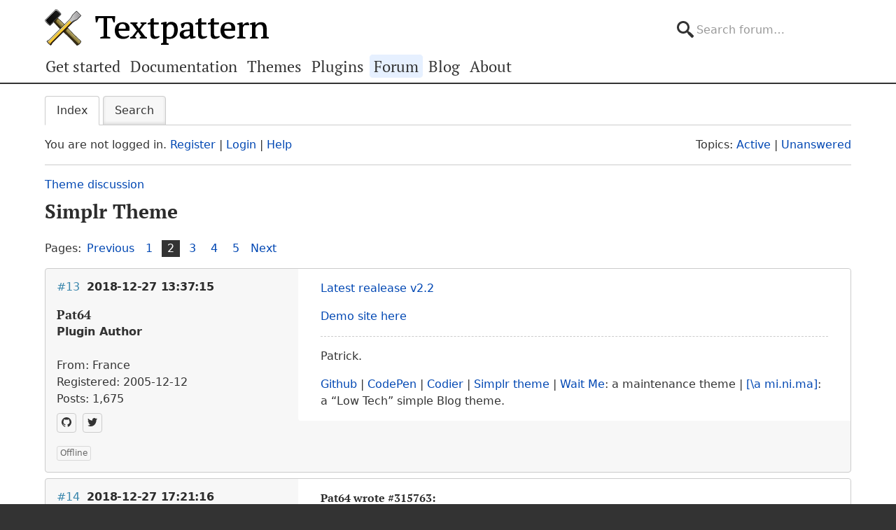

--- FILE ---
content_type: text/html; charset=utf-8
request_url: https://forum.textpattern.com/viewtopic.php?id=49346&p=2
body_size: 6330
content:
<!DOCTYPE html>
<html lang="en">
<head>
    <meta charset="utf-8">
    <meta name="viewport" content="width=device-width, initial-scale=1, viewport-fit=cover">
    <link rel="preload" href="https://forum.textpattern.com/style/Textpattern/fonts/pt-serif-v18-latin-ext-regular.woff2" as="font" type="font/woff2" crossorigin>
    <link rel="preload" href="https://forum.textpattern.com/style/Textpattern/fonts/pt-serif-v18-latin-ext-700.woff2" as="font" type="font/woff2" crossorigin>
    <script src="https://textpattern.com/assets/js/detect.js"></script>
    <link rel="stylesheet" media="screen"href="/style/Textpattern/css/screen.1710416887998.css">
    <link rel="stylesheet" media="print" href="https://textpattern.com/assets/css/print.css">
    <link rel="icon" href="/favicon.ico">
    <link rel="icon" href="/icon.svg" type="image/svg+xml">
    <link rel="apple-touch-icon" href="/apple-touch-icon.png">
    <link rel="manifest" href="/site.webmanifest">
    <meta name="color-scheme" content="dark light">
    <meta name="theme-color" content="#ffffff" media="(prefers-color-scheme: light)">
    <meta name="theme-color" content="#363d44" media="(prefers-color-scheme: dark)">
    <meta name="application-name" content="Textpattern Forum">
    <script defer src="style/Textpattern/js/app.1710416887998.js"></script>
    <title>Simplr Theme (Page 2) / Theme discussion / Textpattern CMS support forum</title>

<meta name="robots" content="index, follow">
<meta name="description" content="Postings in page 2 of the ‘Simplr Theme’ topic in the ‘Theme discussion’ subforum.">
<meta name="twitter:card" content="summary">
<meta name="twitter:site" content="@txpforum">
<meta name="twitter:title" content="Simplr Theme (Page 2)">
<meta name="twitter:description" content="Postings in page 2 of the ‘Simplr Theme’ topic in the ‘Theme discussion’ subforum.">
<meta name="twitter:image:src" content="https://forum.textpattern.com/apple-touch-icon-180x180.png">
<meta name="twitter:url" content="https://forum.textpattern.com/viewtopic.php?id=49346&amp;p=2">
<meta property="og:site_name" content="Textpattern CMS support forum">
<meta property="og:type" content="website">
<meta property="og:title" content="Simplr Theme (Page 2)">
<meta property="og:description" content="Postings in page 2 of the ‘Simplr Theme’ topic in the ‘Theme discussion’ subforum.">
<meta property="og:image" content="https://textpattern.com/assets/img/branding/textpattern/textpattern-og.png">
<meta property="og:image:width" content="1200">
<meta property="og:image:height" content="1200">
<meta property="og:image:alt" content="Textpattern logo">
<meta property="og:url" content="https://forum.textpattern.com/viewtopic.php?id=49346&amp;p=2">
<script type="application/ld+json">
{"@context": "https://schema.org",
"@type": "WebPage",
"headline": "Simplr Theme (Page 2)",
"description": "Postings in page 2 of the \u2018Simplr Theme\u2019 topic in the \u2018Theme discussion\u2019 subforum.",
"url": "https://forum.textpattern.com/viewtopic.php?id=49346&p=2"}
</script>
<link rel="canonical" href="https://forum.textpattern.com/viewtopic.php?id=49346&amp;p=2" title="Page 2">
<link rel="prev" href="https://forum.textpattern.com/viewtopic.php?id=49346" title="Page 1">
<link rel="next" href="https://forum.textpattern.com/viewtopic.php?id=49346&amp;p=3" title="Page 3">
<link rel="alternate" type="application/rss+xml" href="extern.php?action=feed&amp;tid=49346&amp;type=rss" title="RSS topic feed">
    <link rel="alternate" type="application/rss+xml" href="extern.php?action=feed&amp;order=posted&amp;type=rss" title="RSS new topics feed">
</head>
<body id="page-viewtopic" itemscope itemtype="https://schema.org/WebPage">
    <meta itemprop="accessibilityControl" content="fullKeyboardControl">
    <meta itemprop="accessibilityControl" content="fullMouseControl">
    <meta itemprop="accessibilityHazard" content="noFlashingHazard">
    <meta itemprop="accessibilityHazard" content="noMotionSimulationHazard">
    <meta itemprop="accessibilityHazard" content="noSoundHazard">
    <meta itemprop="accessibilityAPI" content="ARIA">
    <a class="a--skip-link" href="#main">Go to main content</a>
    <div class="wrapper">
        <header class="site-header" itemscope itemtype="https://schema.org/Organization">
            <h1 class="masthead" itemprop="name"><a rel="home" itemprop="url" href="https://textpattern.com/" title="Go to the Textpattern homepage">Textpattern CMS</a></h1>
            <meta itemprop="logo" content="https://textpattern.com/assets/img/branding/textpattern/textpattern.png">
            <div itemscope itemtype="https://schema.org/WebSite">
                <meta itemprop="url" content="https://forum.textpattern.com/">
                <form class="search-form" role="search" method="get" action="https://forum.textpattern.com/search.php" itemprop="potentialAction" itemscope itemtype="https://schema.org/SearchAction">
                    <meta itemprop="target" content="https://forum.textpattern.com/search.php?action=search&show_as=posts&sort_dir=DESC&keywords={keywords}">
                    <input type="hidden" name="action" value="search">
                    <input type="hidden" name="show_as" value="posts">
                    <input type="hidden" name="sort_dir" value="DESC">
                    <label class="accessibility" for="q">Search</label>
                    <input id="q" name="keywords" type="search" size="32" placeholder="Search forum…" itemprop="query-input">
                    <button class="accessibility" type="submit">Submit Search</button>
                </form>
            </div>
        </header>
        <div class="nav-container">
            <a id="site-navigation-toggle" href="#" role="button" aria-controls="site-navigation" title="Navigation menu">Navigation menu</a>
            <nav id="site-navigation" aria-label="Site navigation" itemscope itemtype="https://schema.org/SiteNavigationElement">
                <ul id="site-navigation-list">
                    <li><a itemprop="url" href="https://textpattern.com/start/">Get started</a></li>
                    <li><a itemprop="url" href="https://docs.textpattern.com/">Documentation</a></li>
                    <li><a itemprop="url" href="https://textpattern.com/themes">Themes</a></li>
                    <li><a itemprop="url" href="https://plugins.textpattern.com/">Plugins</a></li>
                    <li class="active"><a itemprop="url" href="./">Forum</a> <span class="accessibility">(current section)</span></li>
                    <li><a itemprop="url" href="https://textpattern.com/weblog/">Blog</a></li>
                    <li><a itemprop="url" href="https://textpattern.com/about/">About</a></li>
                </ul>
            </nav>
        </div>
        <main id="main" aria-label="Main content">
            <div class="container">
                <h1 class="accessibility">Textpattern CMS support forum</h1>
                <div id="brdmenu" class="inbox">
			<ul>
				<li id="navindex" class="isactive"><a href="index.php">Index</a></li>
				<li id="navrules"><a href="misc.php?action=rules">Rules</a></li>
				<li id="navsearch"><a href="search.php">Search</a></li>
				
				
				
			</ul>
		</div>
                <div id="brdwelcome" class="inbox">
			<p class="conl">You are not logged in. <a href="register.php">Register</a> | <a href="login.php">Login</a> | <a href="help.php">Help</a></p>
			<ul class="conr">
				<li><span>Topics: <a href="search.php?action=show_recent" title="Find topics with recent posts.">Active</a> | <a href="search.php?action=show_unanswered" title="Find topics with no replies.">Unanswered</a></span></li>
			</ul>
			<div class="clearer"></div>
		</div>
                
                <div class="linkst">
	<div class="inbox crumbsplus">
		<ol class="crumbs"><li><a href="index.php">Index</a></li><li><span>»&#160;</span><a href="viewforum.php?id=8">Theme discussion</a></li><li><span>»&#160;</span><strong><a href="viewtopic.php?id=49346">Simplr Theme</a></strong></li></ol>		<div class="pagepost">
			<p class="pagelink conl"><span class="pages-label">Pages: </span><a rel="prev" class="item1" href="viewtopic.php?id=49346">Previous</a> <a href="viewtopic.php?id=49346">1</a> <strong>2</strong> <a href="viewtopic.php?id=49346&amp;p=3">3</a> <a href="viewtopic.php?id=49346&amp;p=4">4</a> <a href="viewtopic.php?id=49346&amp;p=5">5</a> <a rel="next" href="viewtopic.php?id=49346&amp;p=3">Next</a></p>
		</div>
		<div class="clearer"></div>
	</div>
</div>

<div id="p315763" class="blockpost rowodd blockpost1">
	<div class="box">
		<div class="inbox">
			<div class="postbody">
				<div class="postleft">
					<h2><span><span class="conr">#13</span> <a href="viewtopic.php?pid=315763#p315763">2018-12-27 13:37:15</a></span></h2>
					<dl>
						<dt><strong>Pat64</strong></dt>
						<dd class="usertitle"><strong>Plugin Author</strong></dd>
						<dd class="postavatar"><img src="https://forum.textpattern.com/img/avatars/7660.gif?m=1758667679" width="60" height="60" alt="" /></dd>
						<dd><span>From: France</span></dd>
						<dd><span>Registered: 2005-12-12</span></dd>
						<dd><span>Posts: 1,675</span></dd>
						<dd class="usercontacts"><a href="https://github.com/cara-tm/" rel="nofollow" title="GitHub"><span class="ui-icon ui-extra-icon-github">GitHub</span></a> <a href="https://x.com/lowel/" rel="nofollow" title="Twitter"><span class="ui-icon ui-extra-icon-twitter">Twitter</span></a></dd>
					</dl>
				</div>
				<div class="postright">
					<h3>Re: Simplr Theme</h3>
					<div class="postmsg">
						<p><a href="https://github.com/cara-tm/simplr/releases/tag/v2.2" rel="nofollow">Latest realease v2.2</a></p>

<p><a href="https://pat.re/" rel="nofollow">Demo site here</a></p>
					</div>
					<div class="postsignature postmsg"><hr /><p>Patrick.</p>

<p><a href="https://github.com/cara-tm/" rel="nofollow">Github</a> | <a href="https://codepen.io/cara-tm/" rel="nofollow">CodePen</a> | <a href="https://codier.io/@cara-tm" rel="nofollow">Codier</a> | <a href="https://pat.re/blog/first-article/" rel="nofollow">Simplr theme</a> | <a href="https://github.com/cara-tm/wait-me" rel="nofollow">Wait Me</a>: a maintenance theme | <a href="https://github.com/cara-tm/a-minima" rel="nofollow">[\a mi.ni.ma]</a>: a &#8220;Low Tech&#8221; simple Blog theme.</p></div>
				</div>
			</div>
		</div>
		<div class="inbox">
			<div class="postfoot clearb">
				<div class="postfootleft"><p><span>Offline</span></p></div>
			</div>
		</div>
	</div>
</div>

<div id="p315771" class="blockpost roweven">
	<div class="box">
		<div class="inbox">
			<div class="postbody">
				<div class="postleft">
					<h2><span><span class="conr">#14</span> <a href="viewtopic.php?pid=315771#p315771">2018-12-27 17:21:16</a></span></h2>
					<dl>
						<dt><strong>bici</strong></dt>
						<dd class="usertitle"><strong>Member</strong></dd>
						<dd class="postavatar"><img src="https://forum.textpattern.com/img/avatars/89.png?m=1758667644" width="60" height="60" alt="" /></dd>
						<dd><span>From: vancouver</span></dd>
						<dd><span>Registered: 2004-02-24</span></dd>
						<dd><span>Posts: 2,250</span></dd>
						<dd class="usercontacts"><a href="https://bicilogic.com" rel="nofollow" title="Website"><span class="ui-icon ui-icon-home">Website</span></a> <a href="https://mastodon.social/@bici" rel="nofollow" title="Mastodon"><span class="ui-icon ui-extra-icon-mastodon">Mastodon</span></a></dd>
					</dl>
				</div>
				<div class="postright">
					<h3>Re: Simplr Theme</h3>
					<div class="postmsg">
						<h6>Pat64 wrote <a href="./viewtopic.php?pid=315763#p315763" rel="nofollow">#315763</a>:</h6>

<blockquote>
	<p><a href="https://github.com/cara-tm/simplr/releases/tag/v2.2" rel="nofollow">Latest realease v2.2</a></p>

	<p><a href="https://pat.re/" rel="nofollow">Demo site here</a></p>
</blockquote>

<p>Apologies for my denseness?  But can this be installed as a theme? or do we need to replace the default site?<br />
p.s. <em>thanks</em>!</p>
					</div>
					<div class="postsignature postmsg"><hr /><p>&#8230;. texted postive</p></div>
				</div>
			</div>
		</div>
		<div class="inbox">
			<div class="postfoot clearb">
				<div class="postfootleft"><p><span>Offline</span></p></div>
			</div>
		</div>
	</div>
</div>

<div id="p315783" class="blockpost rowodd">
	<div class="box">
		<div class="inbox">
			<div class="postbody">
				<div class="postleft">
					<h2><span><span class="conr">#15</span> <a href="viewtopic.php?pid=315783#p315783">2018-12-27 18:43:33</a></span></h2>
					<dl>
						<dt><strong>Pat64</strong></dt>
						<dd class="usertitle"><strong>Plugin Author</strong></dd>
						<dd class="postavatar"><img src="https://forum.textpattern.com/img/avatars/7660.gif?m=1758667679" width="60" height="60" alt="" /></dd>
						<dd><span>From: France</span></dd>
						<dd><span>Registered: 2005-12-12</span></dd>
						<dd><span>Posts: 1,675</span></dd>
						<dd class="usercontacts"><a href="https://github.com/cara-tm/" rel="nofollow" title="GitHub"><span class="ui-icon ui-extra-icon-github">GitHub</span></a> <a href="https://x.com/lowel/" rel="nofollow" title="Twitter"><span class="ui-icon ui-extra-icon-twitter">Twitter</span></a></dd>
					</dl>
				</div>
				<div class="postright">
					<h3>Re: Simplr Theme</h3>
					<div class="postmsg">
						<p>It is a&#8230; Theme!</p>
					</div>
					<div class="postsignature postmsg"><hr /><p>Patrick.</p>

<p><a href="https://github.com/cara-tm/" rel="nofollow">Github</a> | <a href="https://codepen.io/cara-tm/" rel="nofollow">CodePen</a> | <a href="https://codier.io/@cara-tm" rel="nofollow">Codier</a> | <a href="https://pat.re/blog/first-article/" rel="nofollow">Simplr theme</a> | <a href="https://github.com/cara-tm/wait-me" rel="nofollow">Wait Me</a>: a maintenance theme | <a href="https://github.com/cara-tm/a-minima" rel="nofollow">[\a mi.ni.ma]</a>: a &#8220;Low Tech&#8221; simple Blog theme.</p></div>
				</div>
			</div>
		</div>
		<div class="inbox">
			<div class="postfoot clearb">
				<div class="postfootleft"><p><span>Offline</span></p></div>
			</div>
		</div>
	</div>
</div>

<div id="p315788" class="blockpost roweven">
	<div class="box">
		<div class="inbox">
			<div class="postbody">
				<div class="postleft">
					<h2><span><span class="conr">#16</span> <a href="viewtopic.php?pid=315788#p315788">2018-12-27 23:12:44</a></span></h2>
					<dl>
						<dt><strong>bici</strong></dt>
						<dd class="usertitle"><strong>Member</strong></dd>
						<dd class="postavatar"><img src="https://forum.textpattern.com/img/avatars/89.png?m=1758667644" width="60" height="60" alt="" /></dd>
						<dd><span>From: vancouver</span></dd>
						<dd><span>Registered: 2004-02-24</span></dd>
						<dd><span>Posts: 2,250</span></dd>
						<dd class="usercontacts"><a href="https://bicilogic.com" rel="nofollow" title="Website"><span class="ui-icon ui-icon-home">Website</span></a> <a href="https://mastodon.social/@bici" rel="nofollow" title="Mastodon"><span class="ui-icon ui-extra-icon-mastodon">Mastodon</span></a></dd>
					</dl>
				</div>
				<div class="postright">
					<h3>Re: Simplr Theme</h3>
					<div class="postmsg">
						<h6>Pat64 wrote <a href="./viewtopic.php?pid=315783#p315783" rel="nofollow">#315783</a>:</h6>

<blockquote>
	<p>It is a… Theme!</p>
</blockquote>

<p>right! <br />
p.s. your documentation doesn&#8217;t mention where to load the <span class="caps">CSS</span> folder?</p>

<p><a href="https://fiabilandia.com" rel="nofollow">mySite</a></p>
						<p class="postedit"><em>Last edited by bici (2018-12-27 23:13:18)</em></p>
					</div>
					<div class="postsignature postmsg"><hr /><p>&#8230;. texted postive</p></div>
				</div>
			</div>
		</div>
		<div class="inbox">
			<div class="postfoot clearb">
				<div class="postfootleft"><p><span>Offline</span></p></div>
			</div>
		</div>
	</div>
</div>

<div id="p315804" class="blockpost rowodd">
	<div class="box">
		<div class="inbox">
			<div class="postbody">
				<div class="postleft">
					<h2><span><span class="conr">#17</span> <a href="viewtopic.php?pid=315804#p315804">2018-12-28 17:58:57</a></span></h2>
					<dl>
						<dt><strong>Pat64</strong></dt>
						<dd class="usertitle"><strong>Plugin Author</strong></dd>
						<dd class="postavatar"><img src="https://forum.textpattern.com/img/avatars/7660.gif?m=1758667679" width="60" height="60" alt="" /></dd>
						<dd><span>From: France</span></dd>
						<dd><span>Registered: 2005-12-12</span></dd>
						<dd><span>Posts: 1,675</span></dd>
						<dd class="usercontacts"><a href="https://github.com/cara-tm/" rel="nofollow" title="GitHub"><span class="ui-icon ui-extra-icon-github">GitHub</span></a> <a href="https://x.com/lowel/" rel="nofollow" title="Twitter"><span class="ui-icon ui-extra-icon-twitter">Twitter</span></a></dd>
					</dl>
				</div>
				<div class="postright">
					<h3>Re: Simplr Theme</h3>
					<div class="postmsg">
						<p>bici:</p>

<p>I enjoy your site very much! :D</p>

<p>Before the upcoming latest v2.3 and its new documentation (maybe for tomorrow), you can <a href="https://pat.re/blog/flat-files-list-for-this-theme" rel="nofollow">update now all your files from here</a></p>
					</div>
					<div class="postsignature postmsg"><hr /><p>Patrick.</p>

<p><a href="https://github.com/cara-tm/" rel="nofollow">Github</a> | <a href="https://codepen.io/cara-tm/" rel="nofollow">CodePen</a> | <a href="https://codier.io/@cara-tm" rel="nofollow">Codier</a> | <a href="https://pat.re/blog/first-article/" rel="nofollow">Simplr theme</a> | <a href="https://github.com/cara-tm/wait-me" rel="nofollow">Wait Me</a>: a maintenance theme | <a href="https://github.com/cara-tm/a-minima" rel="nofollow">[\a mi.ni.ma]</a>: a &#8220;Low Tech&#8221; simple Blog theme.</p></div>
				</div>
			</div>
		</div>
		<div class="inbox">
			<div class="postfoot clearb">
				<div class="postfootleft"><p><span>Offline</span></p></div>
			</div>
		</div>
	</div>
</div>

<div id="p315886" class="blockpost roweven">
	<div class="box">
		<div class="inbox">
			<div class="postbody">
				<div class="postleft">
					<h2><span><span class="conr">#18</span> <a href="viewtopic.php?pid=315886#p315886">2019-01-02 09:49:12</a></span></h2>
					<dl>
						<dt><strong>Pat64</strong></dt>
						<dd class="usertitle"><strong>Plugin Author</strong></dd>
						<dd class="postavatar"><img src="https://forum.textpattern.com/img/avatars/7660.gif?m=1758667679" width="60" height="60" alt="" /></dd>
						<dd><span>From: France</span></dd>
						<dd><span>Registered: 2005-12-12</span></dd>
						<dd><span>Posts: 1,675</span></dd>
						<dd class="usercontacts"><a href="https://github.com/cara-tm/" rel="nofollow" title="GitHub"><span class="ui-icon ui-extra-icon-github">GitHub</span></a> <a href="https://x.com/lowel/" rel="nofollow" title="Twitter"><span class="ui-icon ui-extra-icon-twitter">Twitter</span></a></dd>
					</dl>
				</div>
				<div class="postright">
					<h3>Re: Simplr Theme</h3>
					<div class="postmsg">
						<p>Keep Calm: <a href="https://pat.re/blog/keep-calm/" rel="nofollow">https://pat.re/blog/keep-calm/</a></p>
					</div>
					<div class="postsignature postmsg"><hr /><p>Patrick.</p>

<p><a href="https://github.com/cara-tm/" rel="nofollow">Github</a> | <a href="https://codepen.io/cara-tm/" rel="nofollow">CodePen</a> | <a href="https://codier.io/@cara-tm" rel="nofollow">Codier</a> | <a href="https://pat.re/blog/first-article/" rel="nofollow">Simplr theme</a> | <a href="https://github.com/cara-tm/wait-me" rel="nofollow">Wait Me</a>: a maintenance theme | <a href="https://github.com/cara-tm/a-minima" rel="nofollow">[\a mi.ni.ma]</a>: a &#8220;Low Tech&#8221; simple Blog theme.</p></div>
				</div>
			</div>
		</div>
		<div class="inbox">
			<div class="postfoot clearb">
				<div class="postfootleft"><p><span>Offline</span></p></div>
			</div>
		</div>
	</div>
</div>

<div id="p315896" class="blockpost rowodd">
	<div class="box">
		<div class="inbox">
			<div class="postbody">
				<div class="postleft">
					<h2><span><span class="conr">#19</span> <a href="viewtopic.php?pid=315896#p315896">2019-01-02 17:45:28</a></span></h2>
					<dl>
						<dt><strong>bici</strong></dt>
						<dd class="usertitle"><strong>Member</strong></dd>
						<dd class="postavatar"><img src="https://forum.textpattern.com/img/avatars/89.png?m=1758667644" width="60" height="60" alt="" /></dd>
						<dd><span>From: vancouver</span></dd>
						<dd><span>Registered: 2004-02-24</span></dd>
						<dd><span>Posts: 2,250</span></dd>
						<dd class="usercontacts"><a href="https://bicilogic.com" rel="nofollow" title="Website"><span class="ui-icon ui-icon-home">Website</span></a> <a href="https://mastodon.social/@bici" rel="nofollow" title="Mastodon"><span class="ui-icon ui-extra-icon-mastodon">Mastodon</span></a></dd>
					</dl>
				</div>
				<div class="postright">
					<h3>Re: Simplr Theme</h3>
					<div class="postmsg">
						<p>when do you plan on adding v2.3 to github?</p>
					</div>
					<div class="postsignature postmsg"><hr /><p>&#8230;. texted postive</p></div>
				</div>
			</div>
		</div>
		<div class="inbox">
			<div class="postfoot clearb">
				<div class="postfootleft"><p><span>Offline</span></p></div>
			</div>
		</div>
	</div>
</div>

<div id="p315897" class="blockpost roweven">
	<div class="box">
		<div class="inbox">
			<div class="postbody">
				<div class="postleft">
					<h2><span><span class="conr">#20</span> <a href="viewtopic.php?pid=315897#p315897">2019-01-02 18:03:10</a></span></h2>
					<dl>
						<dt><strong>Pat64</strong></dt>
						<dd class="usertitle"><strong>Plugin Author</strong></dd>
						<dd class="postavatar"><img src="https://forum.textpattern.com/img/avatars/7660.gif?m=1758667679" width="60" height="60" alt="" /></dd>
						<dd><span>From: France</span></dd>
						<dd><span>Registered: 2005-12-12</span></dd>
						<dd><span>Posts: 1,675</span></dd>
						<dd class="usercontacts"><a href="https://github.com/cara-tm/" rel="nofollow" title="GitHub"><span class="ui-icon ui-extra-icon-github">GitHub</span></a> <a href="https://x.com/lowel/" rel="nofollow" title="Twitter"><span class="ui-icon ui-extra-icon-twitter">Twitter</span></a></dd>
					</dl>
				</div>
				<div class="postright">
					<h3>Re: Simplr Theme</h3>
					<div class="postmsg">
						<p>All is finished now. And this 2.3 version will be the final one. But I have a problem with my <code>print.css</code> file: it works fine on my local server, but not on a live one&#8230; And I can&#8217;t figure out why&#8230;</p>
						<p class="postedit"><em>Last edited by Pat64 (2019-01-02 18:04:59)</em></p>
					</div>
					<div class="postsignature postmsg"><hr /><p>Patrick.</p>

<p><a href="https://github.com/cara-tm/" rel="nofollow">Github</a> | <a href="https://codepen.io/cara-tm/" rel="nofollow">CodePen</a> | <a href="https://codier.io/@cara-tm" rel="nofollow">Codier</a> | <a href="https://pat.re/blog/first-article/" rel="nofollow">Simplr theme</a> | <a href="https://github.com/cara-tm/wait-me" rel="nofollow">Wait Me</a>: a maintenance theme | <a href="https://github.com/cara-tm/a-minima" rel="nofollow">[\a mi.ni.ma]</a>: a &#8220;Low Tech&#8221; simple Blog theme.</p></div>
				</div>
			</div>
		</div>
		<div class="inbox">
			<div class="postfoot clearb">
				<div class="postfootleft"><p><span>Offline</span></p></div>
			</div>
		</div>
	</div>
</div>

<div id="p315898" class="blockpost rowodd">
	<div class="box">
		<div class="inbox">
			<div class="postbody">
				<div class="postleft">
					<h2><span><span class="conr">#21</span> <a href="viewtopic.php?pid=315898#p315898">2019-01-02 18:09:22</a></span></h2>
					<dl>
						<dt><strong>bici</strong></dt>
						<dd class="usertitle"><strong>Member</strong></dd>
						<dd class="postavatar"><img src="https://forum.textpattern.com/img/avatars/89.png?m=1758667644" width="60" height="60" alt="" /></dd>
						<dd><span>From: vancouver</span></dd>
						<dd><span>Registered: 2004-02-24</span></dd>
						<dd><span>Posts: 2,250</span></dd>
						<dd class="usercontacts"><a href="https://bicilogic.com" rel="nofollow" title="Website"><span class="ui-icon ui-icon-home">Website</span></a> <a href="https://mastodon.social/@bici" rel="nofollow" title="Mastodon"><span class="ui-icon ui-extra-icon-mastodon">Mastodon</span></a></dd>
					</dl>
				</div>
				<div class="postright">
					<h3>Re: Simplr Theme</h3>
					<div class="postmsg">
						<p>sacré bleu! <br />
hope you  solve the pesky bug. in the meantime i&#8217;ll proceed with 2.3<br />
PS does one simply overwrite all the files in the Themes folder?</p>
					</div>
					<div class="postsignature postmsg"><hr /><p>&#8230;. texted postive</p></div>
				</div>
			</div>
		</div>
		<div class="inbox">
			<div class="postfoot clearb">
				<div class="postfootleft"><p><span>Offline</span></p></div>
			</div>
		</div>
	</div>
</div>

<div id="p315933" class="blockpost roweven">
	<div class="box">
		<div class="inbox">
			<div class="postbody">
				<div class="postleft">
					<h2><span><span class="conr">#22</span> <a href="viewtopic.php?pid=315933#p315933">2019-01-04 14:24:54</a></span></h2>
					<dl>
						<dt><strong>Pat64</strong></dt>
						<dd class="usertitle"><strong>Plugin Author</strong></dd>
						<dd class="postavatar"><img src="https://forum.textpattern.com/img/avatars/7660.gif?m=1758667679" width="60" height="60" alt="" /></dd>
						<dd><span>From: France</span></dd>
						<dd><span>Registered: 2005-12-12</span></dd>
						<dd><span>Posts: 1,675</span></dd>
						<dd class="usercontacts"><a href="https://github.com/cara-tm/" rel="nofollow" title="GitHub"><span class="ui-icon ui-extra-icon-github">GitHub</span></a> <a href="https://x.com/lowel/" rel="nofollow" title="Twitter"><span class="ui-icon ui-extra-icon-twitter">Twitter</span></a></dd>
					</dl>
				</div>
				<div class="postright">
					<h3>Re: Simplr Theme</h3>
					<div class="postmsg">
						<p>“<em>Sacré bleu !</em>”</p>

<p>All is finished now but I can&#8217;t find a way to serve properly the <code>print.css</code> file. Bici, if you can (and want) help me, I can create an account for you for any tests in order to solve that problem.</p>

<p><a href="https://pat.re/blog/photos-galleries-social-shares/" rel="nofollow">https://pat.re/blog/photos-galleries-social-shares/</a></p>
					</div>
					<div class="postsignature postmsg"><hr /><p>Patrick.</p>

<p><a href="https://github.com/cara-tm/" rel="nofollow">Github</a> | <a href="https://codepen.io/cara-tm/" rel="nofollow">CodePen</a> | <a href="https://codier.io/@cara-tm" rel="nofollow">Codier</a> | <a href="https://pat.re/blog/first-article/" rel="nofollow">Simplr theme</a> | <a href="https://github.com/cara-tm/wait-me" rel="nofollow">Wait Me</a>: a maintenance theme | <a href="https://github.com/cara-tm/a-minima" rel="nofollow">[\a mi.ni.ma]</a>: a &#8220;Low Tech&#8221; simple Blog theme.</p></div>
				</div>
			</div>
		</div>
		<div class="inbox">
			<div class="postfoot clearb">
				<div class="postfootleft"><p><span>Offline</span></p></div>
			</div>
		</div>
	</div>
</div>

<div id="p315934" class="blockpost rowodd">
	<div class="box">
		<div class="inbox">
			<div class="postbody">
				<div class="postleft">
					<h2><span><span class="conr">#23</span> <a href="viewtopic.php?pid=315934#p315934">2019-01-04 15:48:36</a></span></h2>
					<dl>
						<dt><strong>jakob</strong></dt>
						<dd class="usertitle"><strong>Admin</strong></dd>
						<dd class="postavatar"><img src="https://forum.textpattern.com/img/avatars/3812.jpg?m=1758667667" width="60" height="60" alt="" /></dd>
						<dd><span>From: Germany</span></dd>
						<dd><span>Registered: 2005-01-20</span></dd>
						<dd><span>Posts: 5,163</span></dd>
						<dd class="usercontacts"><a href="http://www.txpbuilders.com" rel="nofollow" title="Website"><span class="ui-icon ui-icon-home">Website</span></a> <a href="https://github.com/jools-r" rel="nofollow" title="GitHub"><span class="ui-icon ui-extra-icon-github">GitHub</span></a></dd>
					</dl>
				</div>
				<div class="postright">
					<h3>Re: Simplr Theme</h3>
					<div class="postmsg">
						<p>Patrick, if I visit your test site and choose &#8220;print&#8221; from the browser menu, I get a simplified print version with your advisory note up front. It seems to work fine: <del>&#8220;Sample <span class="caps">PDF</span>&#8221;</del>.</p>
					</div>
					<div class="postsignature postmsg"><hr /><p><a href="http://www.txpbuilders.com" rel="nofollow"><span class="caps">TXP</span> Builders</a> – finely-crafted code, design and txp</p></div>
				</div>
			</div>
		</div>
		<div class="inbox">
			<div class="postfoot clearb">
				<div class="postfootleft"><p><span>Offline</span></p></div>
			</div>
		</div>
	</div>
</div>

<div id="p315935" class="blockpost roweven">
	<div class="box">
		<div class="inbox">
			<div class="postbody">
				<div class="postleft">
					<h2><span><span class="conr">#24</span> <a href="viewtopic.php?pid=315935#p315935">2019-01-04 16:46:04</a></span></h2>
					<dl>
						<dt><strong>Pat64</strong></dt>
						<dd class="usertitle"><strong>Plugin Author</strong></dd>
						<dd class="postavatar"><img src="https://forum.textpattern.com/img/avatars/7660.gif?m=1758667679" width="60" height="60" alt="" /></dd>
						<dd><span>From: France</span></dd>
						<dd><span>Registered: 2005-12-12</span></dd>
						<dd><span>Posts: 1,675</span></dd>
						<dd class="usercontacts"><a href="https://github.com/cara-tm/" rel="nofollow" title="GitHub"><span class="ui-icon ui-extra-icon-github">GitHub</span></a> <a href="https://x.com/lowel/" rel="nofollow" title="Twitter"><span class="ui-icon ui-extra-icon-twitter">Twitter</span></a></dd>
					</dl>
				</div>
				<div class="postright">
					<h3>Re: Simplr Theme</h3>
					<div class="postmsg">
						<p>Thank you Jakob!</p>

<p>I hadn&#8217;t the same result on my computer. So it&#8217;s pretty fine (some little things to adjust).</p>
					</div>
					<div class="postsignature postmsg"><hr /><p>Patrick.</p>

<p><a href="https://github.com/cara-tm/" rel="nofollow">Github</a> | <a href="https://codepen.io/cara-tm/" rel="nofollow">CodePen</a> | <a href="https://codier.io/@cara-tm" rel="nofollow">Codier</a> | <a href="https://pat.re/blog/first-article/" rel="nofollow">Simplr theme</a> | <a href="https://github.com/cara-tm/wait-me" rel="nofollow">Wait Me</a>: a maintenance theme | <a href="https://github.com/cara-tm/a-minima" rel="nofollow">[\a mi.ni.ma]</a>: a &#8220;Low Tech&#8221; simple Blog theme.</p></div>
				</div>
			</div>
		</div>
		<div class="inbox">
			<div class="postfoot clearb">
				<div class="postfootleft"><p><span>Offline</span></p></div>
			</div>
		</div>
	</div>
</div>

<div class="postlinksb">
	<div class="inbox crumbsplus">
		<div class="pagepost">
			<p class="pagelink conl"><span class="pages-label">Pages: </span><a rel="prev" class="item1" href="viewtopic.php?id=49346">Previous</a> <a href="viewtopic.php?id=49346">1</a> <strong>2</strong> <a href="viewtopic.php?id=49346&amp;p=3">3</a> <a href="viewtopic.php?id=49346&amp;p=4">4</a> <a href="viewtopic.php?id=49346&amp;p=5">5</a> <a rel="next" href="viewtopic.php?id=49346&amp;p=3">Next</a></p>
		</div>
		<ol class="crumbs"><li><a href="index.php">Index</a></li><li><span>»&#160;</span><a href="viewforum.php?id=8">Theme discussion</a></li><li><span>»&#160;</span><strong><a href="viewtopic.php?id=49346">Simplr Theme</a></strong></li></ol>		<div class="clearer"></div>
	</div>
</div>
                <div id="brdfooter" class="block">
	<h2><span>Board footer</span></h2>
	<div class="box">
		<div id="brdfooternav" class="inbox">
			<div class="conl">
				<form id="qjump" method="get" action="viewforum.php">
					<div><label><span>Jump to<br /></span>
					<select name="id">
						<optgroup label="Textpattern">
							<option value="4">Official announcements</option>
							<option value="31">Core development</option>
							<option value="2">Ideas for features or changes</option>
						</optgroup>
						<optgroup label="Assistance">
							<option value="5">How do I…?</option>
							<option value="67">Troubleshooting</option>
							<option value="79">Plugin support</option>
							<option value="13">Plugin discussion</option>
							<option value="29">Theme support</option>
							<option value="8" selected="selected">Theme discussion</option>
							<option value="80">HTML, CSS, PHP, JavaScript, etc.</option>
							<option value="81">Shortcodes</option>
							<option value="11">Localization</option>
						</optgroup>
						<optgroup label="Community">
							<option value="12">General discussions</option>
							<option value="56">Latest Textpattern happenings</option>
							<option value="6">Showcase your Textpattern site</option>
							<option value="60">Textpattern sites and channels</option>
							<option value="77">Seeking Textpattern professionals</option>
							<option value="7">Archives</option>
						</optgroup>
					</select></label>
					<input type="submit" value=" Go " accesskey="g" />
					</div>
				</form>
			</div>
			<div class="conr">
				<p id="feedlinks"><span class="rss"><a href="extern.php?action=feed&amp;tid=49346&amp;type=rss">RSS topic feed</a></span></p>
				<p id="poweredby">Powered by <a href="https://fluxbb.org/">FluxBB</a></p>
			</div>
			<div class="clearer"></div>
		</div>
	</div>
</div>
            </div>
        </main>
    </div>
    <div class="wrapper-footer">
        <aside class="container complementary-content">
            <div class="layout-container">
                <div class="layout-3col-2span">
                    <div class="layout-container">
                        <section class="layout-2col" itemscope itemtype="https://schema.org/Organization">
                            <h4>Social channels</h4>
                            <meta itemprop="name" content="Textpattern CMS">
                            <meta itemprop="sameAs" content="https://en.wikipedia.org/wiki/Textpattern">
                            <ul class="social-channels">
                                <li><a class="github" rel="me external" itemprop="sameAs" href="https://github.com/textpattern" title="Follow us on GitHub">GitHub</a></li>
                                <li><a class="mastodon" rel="me external" itemprop="sameAs" href="https://indieweb.social/@textpattern" title="Follow us on Mastodon">Mastodon</a></li>
                                <li><a class="twitter" rel="me external" itemprop="sameAs" href="https://twitter.com/textpattern" title="Follow us on Twitter">Twitter</a></li>
                            </ul>
                            <h4>Donate</h4>
                            <p>Your kind donations and sponsorships help us keep Textpattern CMS development alive!</p>
                            <p>
                                <a class="button button-primary" href="https://textpattern.com/about/patrons"><span class="ui-icon ui-icon-heart"></span> Donate…</a>
                                <a class="button button-primary" rel="external" href="https://github.com/sponsors/textpattern"><span class="ui-icon ui-icon-heart"></span> Sponsor…</a>
                            </p>
                        </section>
                        <section class="layout-2col community-details">
                            <h4>GitHub repositories</h4>
                            <ul class="community-links">
                                <li><a rel="external" href="https://github.com/textpattern">Textpattern on GitHub</a></li>
                                <li><a rel="external" href="https://github.com/textile">Textile on GitHub</a></li>
                                <li><a rel="external" href="https://github.com/drmonkeyninja/awesome-textpattern">Textpattern Awesome List</a></li>
                            </ul>
                            <h4>Community links</h4>
                            <ul class="community-links">
                                <li><a href="https://textpattern.com/showcase/">Textpattern Site Showcase</a></li>
                                <li><a href="https://docs.textpattern.com/brand/">Textpattern Brand and Voice</a></li>
                                <li><a rel="external" href="https://textpattern.tips/">Textpattern Tips</a></li>
                                <li><a rel="external" href="https://txpmag.com/">TXP Magazine</a></li>
                                <li><a rel="external" href="https://textile-lang.com/">Textile Markup Language Documentation</a></li>
                            </ul>
                        </section>
                    </div>
                </div>
                <section class="layout-3col host-details">
                    <h4 class="accessibility">Host details</h4>
                    <p><span class="host-network">Textpattern Network</span></p>
                    <p>
                        <small>
                            Kindly hosted by<br>
                            <a class="digitalocean" rel="external" href="https://www.digitalocean.com/?utm_source=opensource&amp;utm_campaign=textpattern" title="Go to the DigitalOcean website">DigitalOcean</a>
                        </small>
                    </p>
                </section>
            </div>
        </aside>
        <footer class="site-footer">
            <p class="legal">
                Copyright 2004–2024 The Textpattern Development Team.
                <a href="https://textpattern.com/contact">Contact us</a>.
                <a href="https://textpattern.com/privacy">Privacy</a>.
                <a href="humans.txt">Colophon</a>.
                Textpattern is both free and open source. <a href="https://textpattern.com/license">GPLv2 license</a>.
            </p>
        </footer>
    </div>
    <noscript>JavaScript is currently disabled in your browser - activate it for the best experience.</noscript>
</body>
</html>
<!-- random-length HTML comment: [base64] -->